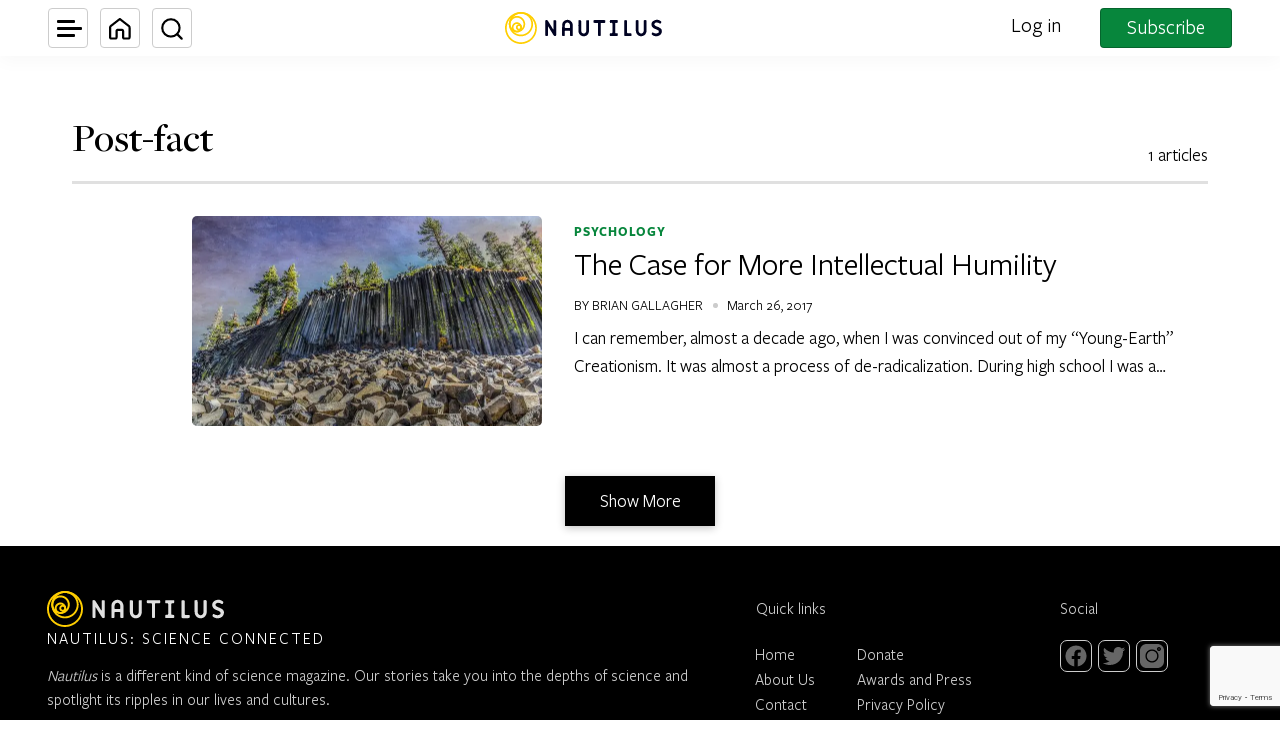

--- FILE ---
content_type: text/html; charset=utf-8
request_url: https://www.google.com/recaptcha/api2/anchor?ar=1&k=6LcIGuUpAAAAABhqlni-ytDG0olfnt-0G0s_5u09&co=aHR0cHM6Ly9uYXV0aWwudXM6NDQz&hl=en&v=PoyoqOPhxBO7pBk68S4YbpHZ&theme=light&size=invisible&anchor-ms=20000&execute-ms=30000&cb=l5flgztmjzy0
body_size: 48822
content:
<!DOCTYPE HTML><html dir="ltr" lang="en"><head><meta http-equiv="Content-Type" content="text/html; charset=UTF-8">
<meta http-equiv="X-UA-Compatible" content="IE=edge">
<title>reCAPTCHA</title>
<style type="text/css">
/* cyrillic-ext */
@font-face {
  font-family: 'Roboto';
  font-style: normal;
  font-weight: 400;
  font-stretch: 100%;
  src: url(//fonts.gstatic.com/s/roboto/v48/KFO7CnqEu92Fr1ME7kSn66aGLdTylUAMa3GUBHMdazTgWw.woff2) format('woff2');
  unicode-range: U+0460-052F, U+1C80-1C8A, U+20B4, U+2DE0-2DFF, U+A640-A69F, U+FE2E-FE2F;
}
/* cyrillic */
@font-face {
  font-family: 'Roboto';
  font-style: normal;
  font-weight: 400;
  font-stretch: 100%;
  src: url(//fonts.gstatic.com/s/roboto/v48/KFO7CnqEu92Fr1ME7kSn66aGLdTylUAMa3iUBHMdazTgWw.woff2) format('woff2');
  unicode-range: U+0301, U+0400-045F, U+0490-0491, U+04B0-04B1, U+2116;
}
/* greek-ext */
@font-face {
  font-family: 'Roboto';
  font-style: normal;
  font-weight: 400;
  font-stretch: 100%;
  src: url(//fonts.gstatic.com/s/roboto/v48/KFO7CnqEu92Fr1ME7kSn66aGLdTylUAMa3CUBHMdazTgWw.woff2) format('woff2');
  unicode-range: U+1F00-1FFF;
}
/* greek */
@font-face {
  font-family: 'Roboto';
  font-style: normal;
  font-weight: 400;
  font-stretch: 100%;
  src: url(//fonts.gstatic.com/s/roboto/v48/KFO7CnqEu92Fr1ME7kSn66aGLdTylUAMa3-UBHMdazTgWw.woff2) format('woff2');
  unicode-range: U+0370-0377, U+037A-037F, U+0384-038A, U+038C, U+038E-03A1, U+03A3-03FF;
}
/* math */
@font-face {
  font-family: 'Roboto';
  font-style: normal;
  font-weight: 400;
  font-stretch: 100%;
  src: url(//fonts.gstatic.com/s/roboto/v48/KFO7CnqEu92Fr1ME7kSn66aGLdTylUAMawCUBHMdazTgWw.woff2) format('woff2');
  unicode-range: U+0302-0303, U+0305, U+0307-0308, U+0310, U+0312, U+0315, U+031A, U+0326-0327, U+032C, U+032F-0330, U+0332-0333, U+0338, U+033A, U+0346, U+034D, U+0391-03A1, U+03A3-03A9, U+03B1-03C9, U+03D1, U+03D5-03D6, U+03F0-03F1, U+03F4-03F5, U+2016-2017, U+2034-2038, U+203C, U+2040, U+2043, U+2047, U+2050, U+2057, U+205F, U+2070-2071, U+2074-208E, U+2090-209C, U+20D0-20DC, U+20E1, U+20E5-20EF, U+2100-2112, U+2114-2115, U+2117-2121, U+2123-214F, U+2190, U+2192, U+2194-21AE, U+21B0-21E5, U+21F1-21F2, U+21F4-2211, U+2213-2214, U+2216-22FF, U+2308-230B, U+2310, U+2319, U+231C-2321, U+2336-237A, U+237C, U+2395, U+239B-23B7, U+23D0, U+23DC-23E1, U+2474-2475, U+25AF, U+25B3, U+25B7, U+25BD, U+25C1, U+25CA, U+25CC, U+25FB, U+266D-266F, U+27C0-27FF, U+2900-2AFF, U+2B0E-2B11, U+2B30-2B4C, U+2BFE, U+3030, U+FF5B, U+FF5D, U+1D400-1D7FF, U+1EE00-1EEFF;
}
/* symbols */
@font-face {
  font-family: 'Roboto';
  font-style: normal;
  font-weight: 400;
  font-stretch: 100%;
  src: url(//fonts.gstatic.com/s/roboto/v48/KFO7CnqEu92Fr1ME7kSn66aGLdTylUAMaxKUBHMdazTgWw.woff2) format('woff2');
  unicode-range: U+0001-000C, U+000E-001F, U+007F-009F, U+20DD-20E0, U+20E2-20E4, U+2150-218F, U+2190, U+2192, U+2194-2199, U+21AF, U+21E6-21F0, U+21F3, U+2218-2219, U+2299, U+22C4-22C6, U+2300-243F, U+2440-244A, U+2460-24FF, U+25A0-27BF, U+2800-28FF, U+2921-2922, U+2981, U+29BF, U+29EB, U+2B00-2BFF, U+4DC0-4DFF, U+FFF9-FFFB, U+10140-1018E, U+10190-1019C, U+101A0, U+101D0-101FD, U+102E0-102FB, U+10E60-10E7E, U+1D2C0-1D2D3, U+1D2E0-1D37F, U+1F000-1F0FF, U+1F100-1F1AD, U+1F1E6-1F1FF, U+1F30D-1F30F, U+1F315, U+1F31C, U+1F31E, U+1F320-1F32C, U+1F336, U+1F378, U+1F37D, U+1F382, U+1F393-1F39F, U+1F3A7-1F3A8, U+1F3AC-1F3AF, U+1F3C2, U+1F3C4-1F3C6, U+1F3CA-1F3CE, U+1F3D4-1F3E0, U+1F3ED, U+1F3F1-1F3F3, U+1F3F5-1F3F7, U+1F408, U+1F415, U+1F41F, U+1F426, U+1F43F, U+1F441-1F442, U+1F444, U+1F446-1F449, U+1F44C-1F44E, U+1F453, U+1F46A, U+1F47D, U+1F4A3, U+1F4B0, U+1F4B3, U+1F4B9, U+1F4BB, U+1F4BF, U+1F4C8-1F4CB, U+1F4D6, U+1F4DA, U+1F4DF, U+1F4E3-1F4E6, U+1F4EA-1F4ED, U+1F4F7, U+1F4F9-1F4FB, U+1F4FD-1F4FE, U+1F503, U+1F507-1F50B, U+1F50D, U+1F512-1F513, U+1F53E-1F54A, U+1F54F-1F5FA, U+1F610, U+1F650-1F67F, U+1F687, U+1F68D, U+1F691, U+1F694, U+1F698, U+1F6AD, U+1F6B2, U+1F6B9-1F6BA, U+1F6BC, U+1F6C6-1F6CF, U+1F6D3-1F6D7, U+1F6E0-1F6EA, U+1F6F0-1F6F3, U+1F6F7-1F6FC, U+1F700-1F7FF, U+1F800-1F80B, U+1F810-1F847, U+1F850-1F859, U+1F860-1F887, U+1F890-1F8AD, U+1F8B0-1F8BB, U+1F8C0-1F8C1, U+1F900-1F90B, U+1F93B, U+1F946, U+1F984, U+1F996, U+1F9E9, U+1FA00-1FA6F, U+1FA70-1FA7C, U+1FA80-1FA89, U+1FA8F-1FAC6, U+1FACE-1FADC, U+1FADF-1FAE9, U+1FAF0-1FAF8, U+1FB00-1FBFF;
}
/* vietnamese */
@font-face {
  font-family: 'Roboto';
  font-style: normal;
  font-weight: 400;
  font-stretch: 100%;
  src: url(//fonts.gstatic.com/s/roboto/v48/KFO7CnqEu92Fr1ME7kSn66aGLdTylUAMa3OUBHMdazTgWw.woff2) format('woff2');
  unicode-range: U+0102-0103, U+0110-0111, U+0128-0129, U+0168-0169, U+01A0-01A1, U+01AF-01B0, U+0300-0301, U+0303-0304, U+0308-0309, U+0323, U+0329, U+1EA0-1EF9, U+20AB;
}
/* latin-ext */
@font-face {
  font-family: 'Roboto';
  font-style: normal;
  font-weight: 400;
  font-stretch: 100%;
  src: url(//fonts.gstatic.com/s/roboto/v48/KFO7CnqEu92Fr1ME7kSn66aGLdTylUAMa3KUBHMdazTgWw.woff2) format('woff2');
  unicode-range: U+0100-02BA, U+02BD-02C5, U+02C7-02CC, U+02CE-02D7, U+02DD-02FF, U+0304, U+0308, U+0329, U+1D00-1DBF, U+1E00-1E9F, U+1EF2-1EFF, U+2020, U+20A0-20AB, U+20AD-20C0, U+2113, U+2C60-2C7F, U+A720-A7FF;
}
/* latin */
@font-face {
  font-family: 'Roboto';
  font-style: normal;
  font-weight: 400;
  font-stretch: 100%;
  src: url(//fonts.gstatic.com/s/roboto/v48/KFO7CnqEu92Fr1ME7kSn66aGLdTylUAMa3yUBHMdazQ.woff2) format('woff2');
  unicode-range: U+0000-00FF, U+0131, U+0152-0153, U+02BB-02BC, U+02C6, U+02DA, U+02DC, U+0304, U+0308, U+0329, U+2000-206F, U+20AC, U+2122, U+2191, U+2193, U+2212, U+2215, U+FEFF, U+FFFD;
}
/* cyrillic-ext */
@font-face {
  font-family: 'Roboto';
  font-style: normal;
  font-weight: 500;
  font-stretch: 100%;
  src: url(//fonts.gstatic.com/s/roboto/v48/KFO7CnqEu92Fr1ME7kSn66aGLdTylUAMa3GUBHMdazTgWw.woff2) format('woff2');
  unicode-range: U+0460-052F, U+1C80-1C8A, U+20B4, U+2DE0-2DFF, U+A640-A69F, U+FE2E-FE2F;
}
/* cyrillic */
@font-face {
  font-family: 'Roboto';
  font-style: normal;
  font-weight: 500;
  font-stretch: 100%;
  src: url(//fonts.gstatic.com/s/roboto/v48/KFO7CnqEu92Fr1ME7kSn66aGLdTylUAMa3iUBHMdazTgWw.woff2) format('woff2');
  unicode-range: U+0301, U+0400-045F, U+0490-0491, U+04B0-04B1, U+2116;
}
/* greek-ext */
@font-face {
  font-family: 'Roboto';
  font-style: normal;
  font-weight: 500;
  font-stretch: 100%;
  src: url(//fonts.gstatic.com/s/roboto/v48/KFO7CnqEu92Fr1ME7kSn66aGLdTylUAMa3CUBHMdazTgWw.woff2) format('woff2');
  unicode-range: U+1F00-1FFF;
}
/* greek */
@font-face {
  font-family: 'Roboto';
  font-style: normal;
  font-weight: 500;
  font-stretch: 100%;
  src: url(//fonts.gstatic.com/s/roboto/v48/KFO7CnqEu92Fr1ME7kSn66aGLdTylUAMa3-UBHMdazTgWw.woff2) format('woff2');
  unicode-range: U+0370-0377, U+037A-037F, U+0384-038A, U+038C, U+038E-03A1, U+03A3-03FF;
}
/* math */
@font-face {
  font-family: 'Roboto';
  font-style: normal;
  font-weight: 500;
  font-stretch: 100%;
  src: url(//fonts.gstatic.com/s/roboto/v48/KFO7CnqEu92Fr1ME7kSn66aGLdTylUAMawCUBHMdazTgWw.woff2) format('woff2');
  unicode-range: U+0302-0303, U+0305, U+0307-0308, U+0310, U+0312, U+0315, U+031A, U+0326-0327, U+032C, U+032F-0330, U+0332-0333, U+0338, U+033A, U+0346, U+034D, U+0391-03A1, U+03A3-03A9, U+03B1-03C9, U+03D1, U+03D5-03D6, U+03F0-03F1, U+03F4-03F5, U+2016-2017, U+2034-2038, U+203C, U+2040, U+2043, U+2047, U+2050, U+2057, U+205F, U+2070-2071, U+2074-208E, U+2090-209C, U+20D0-20DC, U+20E1, U+20E5-20EF, U+2100-2112, U+2114-2115, U+2117-2121, U+2123-214F, U+2190, U+2192, U+2194-21AE, U+21B0-21E5, U+21F1-21F2, U+21F4-2211, U+2213-2214, U+2216-22FF, U+2308-230B, U+2310, U+2319, U+231C-2321, U+2336-237A, U+237C, U+2395, U+239B-23B7, U+23D0, U+23DC-23E1, U+2474-2475, U+25AF, U+25B3, U+25B7, U+25BD, U+25C1, U+25CA, U+25CC, U+25FB, U+266D-266F, U+27C0-27FF, U+2900-2AFF, U+2B0E-2B11, U+2B30-2B4C, U+2BFE, U+3030, U+FF5B, U+FF5D, U+1D400-1D7FF, U+1EE00-1EEFF;
}
/* symbols */
@font-face {
  font-family: 'Roboto';
  font-style: normal;
  font-weight: 500;
  font-stretch: 100%;
  src: url(//fonts.gstatic.com/s/roboto/v48/KFO7CnqEu92Fr1ME7kSn66aGLdTylUAMaxKUBHMdazTgWw.woff2) format('woff2');
  unicode-range: U+0001-000C, U+000E-001F, U+007F-009F, U+20DD-20E0, U+20E2-20E4, U+2150-218F, U+2190, U+2192, U+2194-2199, U+21AF, U+21E6-21F0, U+21F3, U+2218-2219, U+2299, U+22C4-22C6, U+2300-243F, U+2440-244A, U+2460-24FF, U+25A0-27BF, U+2800-28FF, U+2921-2922, U+2981, U+29BF, U+29EB, U+2B00-2BFF, U+4DC0-4DFF, U+FFF9-FFFB, U+10140-1018E, U+10190-1019C, U+101A0, U+101D0-101FD, U+102E0-102FB, U+10E60-10E7E, U+1D2C0-1D2D3, U+1D2E0-1D37F, U+1F000-1F0FF, U+1F100-1F1AD, U+1F1E6-1F1FF, U+1F30D-1F30F, U+1F315, U+1F31C, U+1F31E, U+1F320-1F32C, U+1F336, U+1F378, U+1F37D, U+1F382, U+1F393-1F39F, U+1F3A7-1F3A8, U+1F3AC-1F3AF, U+1F3C2, U+1F3C4-1F3C6, U+1F3CA-1F3CE, U+1F3D4-1F3E0, U+1F3ED, U+1F3F1-1F3F3, U+1F3F5-1F3F7, U+1F408, U+1F415, U+1F41F, U+1F426, U+1F43F, U+1F441-1F442, U+1F444, U+1F446-1F449, U+1F44C-1F44E, U+1F453, U+1F46A, U+1F47D, U+1F4A3, U+1F4B0, U+1F4B3, U+1F4B9, U+1F4BB, U+1F4BF, U+1F4C8-1F4CB, U+1F4D6, U+1F4DA, U+1F4DF, U+1F4E3-1F4E6, U+1F4EA-1F4ED, U+1F4F7, U+1F4F9-1F4FB, U+1F4FD-1F4FE, U+1F503, U+1F507-1F50B, U+1F50D, U+1F512-1F513, U+1F53E-1F54A, U+1F54F-1F5FA, U+1F610, U+1F650-1F67F, U+1F687, U+1F68D, U+1F691, U+1F694, U+1F698, U+1F6AD, U+1F6B2, U+1F6B9-1F6BA, U+1F6BC, U+1F6C6-1F6CF, U+1F6D3-1F6D7, U+1F6E0-1F6EA, U+1F6F0-1F6F3, U+1F6F7-1F6FC, U+1F700-1F7FF, U+1F800-1F80B, U+1F810-1F847, U+1F850-1F859, U+1F860-1F887, U+1F890-1F8AD, U+1F8B0-1F8BB, U+1F8C0-1F8C1, U+1F900-1F90B, U+1F93B, U+1F946, U+1F984, U+1F996, U+1F9E9, U+1FA00-1FA6F, U+1FA70-1FA7C, U+1FA80-1FA89, U+1FA8F-1FAC6, U+1FACE-1FADC, U+1FADF-1FAE9, U+1FAF0-1FAF8, U+1FB00-1FBFF;
}
/* vietnamese */
@font-face {
  font-family: 'Roboto';
  font-style: normal;
  font-weight: 500;
  font-stretch: 100%;
  src: url(//fonts.gstatic.com/s/roboto/v48/KFO7CnqEu92Fr1ME7kSn66aGLdTylUAMa3OUBHMdazTgWw.woff2) format('woff2');
  unicode-range: U+0102-0103, U+0110-0111, U+0128-0129, U+0168-0169, U+01A0-01A1, U+01AF-01B0, U+0300-0301, U+0303-0304, U+0308-0309, U+0323, U+0329, U+1EA0-1EF9, U+20AB;
}
/* latin-ext */
@font-face {
  font-family: 'Roboto';
  font-style: normal;
  font-weight: 500;
  font-stretch: 100%;
  src: url(//fonts.gstatic.com/s/roboto/v48/KFO7CnqEu92Fr1ME7kSn66aGLdTylUAMa3KUBHMdazTgWw.woff2) format('woff2');
  unicode-range: U+0100-02BA, U+02BD-02C5, U+02C7-02CC, U+02CE-02D7, U+02DD-02FF, U+0304, U+0308, U+0329, U+1D00-1DBF, U+1E00-1E9F, U+1EF2-1EFF, U+2020, U+20A0-20AB, U+20AD-20C0, U+2113, U+2C60-2C7F, U+A720-A7FF;
}
/* latin */
@font-face {
  font-family: 'Roboto';
  font-style: normal;
  font-weight: 500;
  font-stretch: 100%;
  src: url(//fonts.gstatic.com/s/roboto/v48/KFO7CnqEu92Fr1ME7kSn66aGLdTylUAMa3yUBHMdazQ.woff2) format('woff2');
  unicode-range: U+0000-00FF, U+0131, U+0152-0153, U+02BB-02BC, U+02C6, U+02DA, U+02DC, U+0304, U+0308, U+0329, U+2000-206F, U+20AC, U+2122, U+2191, U+2193, U+2212, U+2215, U+FEFF, U+FFFD;
}
/* cyrillic-ext */
@font-face {
  font-family: 'Roboto';
  font-style: normal;
  font-weight: 900;
  font-stretch: 100%;
  src: url(//fonts.gstatic.com/s/roboto/v48/KFO7CnqEu92Fr1ME7kSn66aGLdTylUAMa3GUBHMdazTgWw.woff2) format('woff2');
  unicode-range: U+0460-052F, U+1C80-1C8A, U+20B4, U+2DE0-2DFF, U+A640-A69F, U+FE2E-FE2F;
}
/* cyrillic */
@font-face {
  font-family: 'Roboto';
  font-style: normal;
  font-weight: 900;
  font-stretch: 100%;
  src: url(//fonts.gstatic.com/s/roboto/v48/KFO7CnqEu92Fr1ME7kSn66aGLdTylUAMa3iUBHMdazTgWw.woff2) format('woff2');
  unicode-range: U+0301, U+0400-045F, U+0490-0491, U+04B0-04B1, U+2116;
}
/* greek-ext */
@font-face {
  font-family: 'Roboto';
  font-style: normal;
  font-weight: 900;
  font-stretch: 100%;
  src: url(//fonts.gstatic.com/s/roboto/v48/KFO7CnqEu92Fr1ME7kSn66aGLdTylUAMa3CUBHMdazTgWw.woff2) format('woff2');
  unicode-range: U+1F00-1FFF;
}
/* greek */
@font-face {
  font-family: 'Roboto';
  font-style: normal;
  font-weight: 900;
  font-stretch: 100%;
  src: url(//fonts.gstatic.com/s/roboto/v48/KFO7CnqEu92Fr1ME7kSn66aGLdTylUAMa3-UBHMdazTgWw.woff2) format('woff2');
  unicode-range: U+0370-0377, U+037A-037F, U+0384-038A, U+038C, U+038E-03A1, U+03A3-03FF;
}
/* math */
@font-face {
  font-family: 'Roboto';
  font-style: normal;
  font-weight: 900;
  font-stretch: 100%;
  src: url(//fonts.gstatic.com/s/roboto/v48/KFO7CnqEu92Fr1ME7kSn66aGLdTylUAMawCUBHMdazTgWw.woff2) format('woff2');
  unicode-range: U+0302-0303, U+0305, U+0307-0308, U+0310, U+0312, U+0315, U+031A, U+0326-0327, U+032C, U+032F-0330, U+0332-0333, U+0338, U+033A, U+0346, U+034D, U+0391-03A1, U+03A3-03A9, U+03B1-03C9, U+03D1, U+03D5-03D6, U+03F0-03F1, U+03F4-03F5, U+2016-2017, U+2034-2038, U+203C, U+2040, U+2043, U+2047, U+2050, U+2057, U+205F, U+2070-2071, U+2074-208E, U+2090-209C, U+20D0-20DC, U+20E1, U+20E5-20EF, U+2100-2112, U+2114-2115, U+2117-2121, U+2123-214F, U+2190, U+2192, U+2194-21AE, U+21B0-21E5, U+21F1-21F2, U+21F4-2211, U+2213-2214, U+2216-22FF, U+2308-230B, U+2310, U+2319, U+231C-2321, U+2336-237A, U+237C, U+2395, U+239B-23B7, U+23D0, U+23DC-23E1, U+2474-2475, U+25AF, U+25B3, U+25B7, U+25BD, U+25C1, U+25CA, U+25CC, U+25FB, U+266D-266F, U+27C0-27FF, U+2900-2AFF, U+2B0E-2B11, U+2B30-2B4C, U+2BFE, U+3030, U+FF5B, U+FF5D, U+1D400-1D7FF, U+1EE00-1EEFF;
}
/* symbols */
@font-face {
  font-family: 'Roboto';
  font-style: normal;
  font-weight: 900;
  font-stretch: 100%;
  src: url(//fonts.gstatic.com/s/roboto/v48/KFO7CnqEu92Fr1ME7kSn66aGLdTylUAMaxKUBHMdazTgWw.woff2) format('woff2');
  unicode-range: U+0001-000C, U+000E-001F, U+007F-009F, U+20DD-20E0, U+20E2-20E4, U+2150-218F, U+2190, U+2192, U+2194-2199, U+21AF, U+21E6-21F0, U+21F3, U+2218-2219, U+2299, U+22C4-22C6, U+2300-243F, U+2440-244A, U+2460-24FF, U+25A0-27BF, U+2800-28FF, U+2921-2922, U+2981, U+29BF, U+29EB, U+2B00-2BFF, U+4DC0-4DFF, U+FFF9-FFFB, U+10140-1018E, U+10190-1019C, U+101A0, U+101D0-101FD, U+102E0-102FB, U+10E60-10E7E, U+1D2C0-1D2D3, U+1D2E0-1D37F, U+1F000-1F0FF, U+1F100-1F1AD, U+1F1E6-1F1FF, U+1F30D-1F30F, U+1F315, U+1F31C, U+1F31E, U+1F320-1F32C, U+1F336, U+1F378, U+1F37D, U+1F382, U+1F393-1F39F, U+1F3A7-1F3A8, U+1F3AC-1F3AF, U+1F3C2, U+1F3C4-1F3C6, U+1F3CA-1F3CE, U+1F3D4-1F3E0, U+1F3ED, U+1F3F1-1F3F3, U+1F3F5-1F3F7, U+1F408, U+1F415, U+1F41F, U+1F426, U+1F43F, U+1F441-1F442, U+1F444, U+1F446-1F449, U+1F44C-1F44E, U+1F453, U+1F46A, U+1F47D, U+1F4A3, U+1F4B0, U+1F4B3, U+1F4B9, U+1F4BB, U+1F4BF, U+1F4C8-1F4CB, U+1F4D6, U+1F4DA, U+1F4DF, U+1F4E3-1F4E6, U+1F4EA-1F4ED, U+1F4F7, U+1F4F9-1F4FB, U+1F4FD-1F4FE, U+1F503, U+1F507-1F50B, U+1F50D, U+1F512-1F513, U+1F53E-1F54A, U+1F54F-1F5FA, U+1F610, U+1F650-1F67F, U+1F687, U+1F68D, U+1F691, U+1F694, U+1F698, U+1F6AD, U+1F6B2, U+1F6B9-1F6BA, U+1F6BC, U+1F6C6-1F6CF, U+1F6D3-1F6D7, U+1F6E0-1F6EA, U+1F6F0-1F6F3, U+1F6F7-1F6FC, U+1F700-1F7FF, U+1F800-1F80B, U+1F810-1F847, U+1F850-1F859, U+1F860-1F887, U+1F890-1F8AD, U+1F8B0-1F8BB, U+1F8C0-1F8C1, U+1F900-1F90B, U+1F93B, U+1F946, U+1F984, U+1F996, U+1F9E9, U+1FA00-1FA6F, U+1FA70-1FA7C, U+1FA80-1FA89, U+1FA8F-1FAC6, U+1FACE-1FADC, U+1FADF-1FAE9, U+1FAF0-1FAF8, U+1FB00-1FBFF;
}
/* vietnamese */
@font-face {
  font-family: 'Roboto';
  font-style: normal;
  font-weight: 900;
  font-stretch: 100%;
  src: url(//fonts.gstatic.com/s/roboto/v48/KFO7CnqEu92Fr1ME7kSn66aGLdTylUAMa3OUBHMdazTgWw.woff2) format('woff2');
  unicode-range: U+0102-0103, U+0110-0111, U+0128-0129, U+0168-0169, U+01A0-01A1, U+01AF-01B0, U+0300-0301, U+0303-0304, U+0308-0309, U+0323, U+0329, U+1EA0-1EF9, U+20AB;
}
/* latin-ext */
@font-face {
  font-family: 'Roboto';
  font-style: normal;
  font-weight: 900;
  font-stretch: 100%;
  src: url(//fonts.gstatic.com/s/roboto/v48/KFO7CnqEu92Fr1ME7kSn66aGLdTylUAMa3KUBHMdazTgWw.woff2) format('woff2');
  unicode-range: U+0100-02BA, U+02BD-02C5, U+02C7-02CC, U+02CE-02D7, U+02DD-02FF, U+0304, U+0308, U+0329, U+1D00-1DBF, U+1E00-1E9F, U+1EF2-1EFF, U+2020, U+20A0-20AB, U+20AD-20C0, U+2113, U+2C60-2C7F, U+A720-A7FF;
}
/* latin */
@font-face {
  font-family: 'Roboto';
  font-style: normal;
  font-weight: 900;
  font-stretch: 100%;
  src: url(//fonts.gstatic.com/s/roboto/v48/KFO7CnqEu92Fr1ME7kSn66aGLdTylUAMa3yUBHMdazQ.woff2) format('woff2');
  unicode-range: U+0000-00FF, U+0131, U+0152-0153, U+02BB-02BC, U+02C6, U+02DA, U+02DC, U+0304, U+0308, U+0329, U+2000-206F, U+20AC, U+2122, U+2191, U+2193, U+2212, U+2215, U+FEFF, U+FFFD;
}

</style>
<link rel="stylesheet" type="text/css" href="https://www.gstatic.com/recaptcha/releases/PoyoqOPhxBO7pBk68S4YbpHZ/styles__ltr.css">
<script nonce="Dv2vfaqd6YDqpklG5v4xeg" type="text/javascript">window['__recaptcha_api'] = 'https://www.google.com/recaptcha/api2/';</script>
<script type="text/javascript" src="https://www.gstatic.com/recaptcha/releases/PoyoqOPhxBO7pBk68S4YbpHZ/recaptcha__en.js" nonce="Dv2vfaqd6YDqpklG5v4xeg">
      
    </script></head>
<body><div id="rc-anchor-alert" class="rc-anchor-alert"></div>
<input type="hidden" id="recaptcha-token" value="[base64]">
<script type="text/javascript" nonce="Dv2vfaqd6YDqpklG5v4xeg">
      recaptcha.anchor.Main.init("[\x22ainput\x22,[\x22bgdata\x22,\x22\x22,\[base64]/[base64]/MjU1Ong/[base64]/[base64]/[base64]/[base64]/[base64]/[base64]/[base64]/[base64]/[base64]/[base64]/[base64]/[base64]/[base64]/[base64]/[base64]\\u003d\x22,\[base64]\\u003d\x22,\x22G8KUw5twCcKBEcOdfworw7DCt8Kbw6LDhULDiA/Dmn9fw7BewqBJwr7CgSFAwoPCli0xGcKVwpp6wovCpcKgw6gswoIACcKyUG3DhHBZHMKuMjMpwrjCv8OvacO4L3Ilw41GaMKeEMKGw6RUw77CtsOWawEAw6cHwo3CvADCv8O6aMOpERPDs8O1wqJQw7sSw4/DvHrDjnRkw4YXCxrDjzcyDsOYwrrDs1YBw73CrsONXkwhw6vCrcOww73DusOaXCR8wo8HwrjCqyIxQhXDgxPCnMOgwrbCvCFVPcKNDcOcwpjDg37CjkLCqcKkMEgLw5NYC2PDo8O1SsOtw7rDh1LCtsKpw5Y8T2NOw5zCjcOdwqcjw5XDgGXDmCfDoHkpw6bDisKqw4/DhMK/[base64]/DtERvw6JpwrfCn3NkwrvChETDusK3w45tw43DusOmwocScMOgK8OlwoDDq8KjwrVld34qw5hrw5/CtirCrwQVTQMaKnzCucKzS8K1wp5FEcOHcMKgUzxFe8OkICE/woJsw7w0fcK5ccO+wrjCq1vChxMKKcKowq3DhC0SZMKoPcO2anc3w4vDhcOVN3vDp8KJw6g6QDnDucKyw6VFdsKycgXDjl5rwoJVwqfDksOWY8OxwrLCqsKuwq/ConxVw47CjsK4KhzDmcODw71sN8KTNQ8ALMK3dMOpw4zDi1AxNsOFbsOow43CvzHCnsOcX8OdPA3CsMKePsKVw7QlQigpUcKDN8Oow6jCp8Kjwoh9aMKlf8OUw7hFw5/[base64]/w5R1w6M7QsKcw5rCgWoYw7wGPjfDnsK+w7xAw7fDgsKXfcKbWyZ3BDtwcsOEwp/Ch8KCQQBsw6kfw47DoMOdw6szw7jDiDM+w4HCkBHCnUXCjMKYwrkEwp3CrcOfwr88w7/Dj8OJw4/Ds8OqQ8OSA3rDvXcrwp/ClcK9wo98wrDDt8O1w6IpLQTDv8O8w6kzwrdwwrHCmBNHw54gwo7DmWJJwoZUAGXChsKEw6caL3wpwofClMO0LlBJPMK9w5UHw4JmSxJVSsO1wrcJABg5aBkxwpBhdcODw6R4wrETw5fClcKuw7tfZ8KEX2rDnMOgw5/CrMKhw7J/BcOPTsOfw7zClDV/BsKowqzDrcKpwrk0wpPDrRciSMOwVmc3OcO/[base64]/Cu8KWXUHCh8ORMcKmwo1SwoDDo8KmPkvDqzoUw6zDmkkvFcKhS34pw77Co8OAw6TDpMO5KVzCnhEdNcO5DcK8QMOJw494H2/Dh8O5w4zDvsOQwq3Co8K5wroqOsKawqHDp8OsdifCs8KgfsOSwrJqwqrCoMKBwoJBHcOab8KAwr4uwpjCrMKWVHrDs8Kuw6fCsk0xwqI3esKZwqREXG3CmsK8ImQew6LCk3pBwrLDnnjChA/Drj7CsSUwwoPDn8KYw4HClsONw74MdcOuYMOgdsKfCEnCg8K5LgRGworDn3x4wqQHfhYDJ0cJw7/Ci8OcwrvDu8K3w7MKw5oJRgI/[base64]/CkCfDvMKrZxZQNBLCocOCwpMpwoAVMsKxU8O2woTCm8OzfGdlwr5NXMOxB8Ktw7/DvT1kIcKtw4R2CihaOcOew6/CjGXDosOVw6bDpsKVw5vCucOgA8OKRHcvYVPDrMKHwq8Ud8OvwrHCkn/Cu8O5w5nCtsKgw4fDmsKbw4HCgcKLwoEyw5JFwojCvsKqUUHDmsKZAyF+w74oDRQCw5LDuX7CrEzDscOEw4EbVFjCmghQw7vCmXDDmMKDS8KtcsKPeRbCusKqel/DvHo2YcKyVcOWw50xw6lQGBdVwql0w5k9RcOAAcKHwqJcLMOfw67CisKBHyVww65Pw63DhhBVw7/DmcKRPjXDq8Kzw4YTHcO9PsKowqXDs8O8OMOqcCR6wrQ4DMOcVsKMw7jDoxRtw5dlMyhnwo7DicKhAMOSwrAmw4DDh8Odwo/[base64]/cF3CqF7CnsKBw659W2t0w5XDrsO0w7nCiMOdTTc7wpkTwplBXDkNRsObdEfDt8K2w6nCocKRw4HCkcKEwprDpi7CkMOXTg/CoCEZAU5Gwq/[base64]/TXfDv2RMw6FMwoU9AMOKRsOswqcJw7Jww5dFwplXfknDmhHChDnDu2Z8w43Dh8K8Q8OAw5XDm8K6wpTDi8K/wr7DhsKdw7jCq8OmEF5ebhVswqDCkEs7dsKFY8OrLcKTwpQwwqbDuQBywq4TwpgNwp5oQnMlw4wvSnYyP8K2KsO6IEURw73CrsOcw7HDt1Q/L8ONQBjDtsOANMKRUkDCk8O9woQQGcOIbMK0w5oOTsOKf8Kfw4Qcw7p1wrjDssOmwr7Cn2rDlcKhw40oBMKkPcKDOsKMTHvDncORQBFGTygGw5NFwrvDmcOgwq4aw53CnTpyw67Du8O4wqXDkMOSwpLCssKCFMKcHMKac0EHD8OUbsKXU8O/[base64]/w7LDsMOJFBXChsKiN2LCu8K8UB7DlALDhH3DmQvCpMOgw6cew73Cj3hhbCXDp8OYeMKtwpt4cQXCqcKDDDU/[base64]/wowcRG/Cr8K2J8KrXsO3PlMKwqhgw6sBZsOIwp7CoMOGwr1mSMK9diwJw6Ufw4XCrFLDisKYw5AQwq3DrsK1D8KwD8OQRRFLwrFsLDHDk8K6A01Xw5nCuMKSX8OMLU/[base64]/DvsKYwrQLwq/DjsKPw5Uaw7RDwonDmsO8w7jCmjDDuw/ChsKoKGfDj8KLEsOBw7LCpXzDqcObw4ppUcO/[base64]/CjVzDqMKYGj/DoMKODsO4YMOuNWQ2woHDl3/Cg1Apw4bDkcO+wodNIsK5PgRpJMKcw4U1w73CtsKPBMKVUTV7wofDmzLDtkoaARXDt8OMwrxPw59iwrHCrVHCkcOCZcOQwoYDNsK9LMKiw7nDt0U7PMO5CV/DuQTDuxtpH8OSw4TDmlkATsK4wppIGcO8QyfCvsKCGcKITsOkMCHCocO/SMOUG38ueWvDhMKUEMKZwp1EIGlow7hSc8KPw5rDg8OeGMKDwohdSXfDgkrCnBF1EsKgM8O1w7jDtmHDhsKVFcO4JCfCuMOQPVBJfhzDmXLCpMOEw53CsnXDqEN8w5ptL0UrSE5AT8KZwpfDpB/[base64]/QWxqTcO3w5zDpTpsw7cye8OTwohIacKEw6zDu05ywqIewoRxwqIIwp/[base64]/DjxdrT8KAw5fCscKuDMKuXMOMIy3DtcOEw53DsCbDr3hJRMKlw6HDmcOAw7ADw6gCw53DhG3Diy5/LsOVwp/CnsOXIUl5fsKYwrtLwrbDngjDvMO4QRoiw4QNw6pHFsKKXV4dYMO+ccK7w7zCnkN5wrJGwpPCm2ccwoQEw63Dp8OvI8KHw6rDtglnw7dHFTMnw6fDhcK/w7nDmMK/U1PDgkvCr8Kbai4qM2PDq8KeLMOEfzdvHl8TSnbDksOORVghEQxwwpfDpyDDqsKQw5RHw5DCiUc/wpMTwo9oUS7Do8O8KsO8wpfDhcOff8K9DMOaIAU7JwdTJgp7wojChEPCl0ENOADDu8KjH3zDs8KFUmLCjxwpT8KLSQDDvsKKwqbDt2MRd8KkVMOswoYdw7fCrcOBaGE/wr3CpcOvwqsrNXvCksKvw7VGw7vCm8KHe8ODCDJMwo3Ck8Opw4JAwrLCtFPDuDIHesKUwrEiDFJ5BcKdXcO4wrHDuMK/wrvDusK9w6ZFwrHCi8OCQ8KeVMOEdy/Cm8OvwrtawqQOwos4TDnCv3PChB9vIsOGHV7DvsKmEcKnQW3CicOrJsOCRHLDrMOMeQLDvjPDsMOgVMKUCzDDvMK2e3cMUml9UMOqGSFQw4p6W8Krw4pEw4/CkFwIwrPChsKswobDqcKXCcOYKxQaG0kJa3HCu8K9N1wLP8KRbQfCjMONw6zCtTc1w6XDisKpViJdw64WCMOPcMK1YW7CkcKgwptuD1fDvcOYbcKTw7c/wrfDtD3CvBHDuD5Rw5kzw7vDjcOUwrQrMTPDvMODwo/CvDxXw6bDucK3IsKfwpzDhgjDlMO6wr7CssKiwr7Do8KCwqnDlHHDtcOvw7hpZz5/wqvCnsOIw7DDvVUkHRHDtHpYHMKdc8Ovw5rDs8Owwp5vwpsRFMOkL3DCpA/DrgPCjsKBI8K1w6d5F8K6ccOKwoHDrMOXBMOXGMKuwrLDvBkGAsOuMBfCqhnCrGHDi3g7w4s+A1LCoMK/wo/DpsKQKcKNAcK4YMKFecOlCXRew5QhWlUBwqzCvMOKIRnCvMK/FcOjwrV1wqIzfcKKwq3DvsKGeMO5NjrCj8OJDwIQUBLCmwsKw687w6TDoMKQSMOeWcK5wqMLwrRRAA1FDD7CvMK+wpfCvMO+WBtGV8OMBABRwpp4DGQhAsOnWsOFDibCqRnCqHU7w67DozDClgnDrFgtw7d3RBsjIsK3f8KHMw95IRxeEsO+wr/Dli7Ck8O/w4DDiVDCssK0wosrOHnCp8KfK8KldEtzw7xUwrLCscKJwqDCrcKMw71/FsOkw5FnbcOqIQFuN2bDtEbDkQrCtMOZwqjCssOiw5LCsT1RF8OxbCHDlMKDwr1ZOlDDh3/DoFnDlcOJwqrCtcOjwq1BCk/DrzrCrUk6P8KNwo/CtQ7CukrDrGU0TcK1w6ofKChUFMKVwp9Ww4jCkMOIw5dew6XDlwEawqjCugjCscKtw6tdc0LDvh7Dg2bDokjDh8OTw4N0wrDCsFRDIsKCMS3DgB1TNyTCv3DDsMOmw5/DpcOXwoLDk1TCrWMhAsK7wqrDkcKrUsKaw7gxwr/DtcKkw7Rywos0wrdaFMO/[base64]/YlbDlhfDhH43wod1TShLwq86esKVNlDCmDbCpsO/w5l9wp04w5DCgUnDr8OzwqJPwoYPwqVzw7scfAjCpMO+wroTDcKae8OCwpwDWAx2N0RdAcKfw40Bw7XDhHI6wqjDhwI/[base64]/DhsKsIMK9wrjDq33CkTFPI8OBLRPConvCiVgWQHbCscKewqgWw6dpVMOdVg3CrsOFw7rDt8K+bUXDlcOXwqcYwrZIFntIN8O8ZSZkwrHChcOdSyk6bH9bD8KzcsOwWi3Cmht1ccK+IcOpSn89w67DlcKAbcO+w4RRKUbDm08ganrDl8KIwr3DmjnDgB/DpRHCsMO7TxN3c8KhRDxhwr8ywpHChsOiEcKzN8KrJAZMwobCg3YuH8Ksw4DCkMKpMMKSw7bDo8OPQW8ie8ObOsO+w7HCoWjDpcO1aSvCnMOYVwHDpMOrVywZwppAwoMGwqfCj1/[base64]/DplLDiBZWw6VZw6RRw7EywozDg3Y/d8KUdsOqwqfCicOcw61vwoXDq8OuwqvDnEIywrUAw4rDgQDCllrDolbDsX7Cp8Kow5XCgMOSFHBGw6w8w7rDsBHCl8K2w6HDuiN2G1HDrMOKTlATJMKHdQIXwobDuWHCmsKGEW3CgMOhLsOOw7PClcOhwpbDqsK/wq/CgnxCwr06GMKpw5EQwoF7wp3CnD7DjsObQ3rClsOJU17DpsOPb15HEsO+ZcKGwqPCgsObw57DtUA6L3HDs8KAwpdjwonDunrCv8Ksw4/CpMOxwqEQw4PDo8KIZRrDjwp8KjnDggIDw5NDHnnDuTnCgcK9ZyPDmMOawoghAwt1JcKPAMK5w5PDncKRwo7Csg8/FXzCtMKlfsKywrlYemTCkMKawrHCowAwRSbCvMOHWMKjwqHCkCwfw69MwprCnMOZesOpw5nDnV3Clycsw77DgCJ8wpTDmcKowpPCpsKcf8OxwqDCr3HCq3bCoW5fw4LDin/CvMKXH3MJQMOnwoHDriJjGCLDmsOkTsKswqHDmwjDoMOAHcOhK11jcMOAB8OeZTYYWMO2EsK1w4LDm8Kkwo/[base64]/DglI+U8OnWsKOw7LDpcKCUyFhw5zDmwXDpyvCsRZlHhEUEQHCnsOVGRYtwq7Crk3CnV/CtsK8wqbDiMKpcG/CpAjCmA1gTXvDugbCmRvDv8O2PDnDgMKAw5fDk0Vzw6t/w6LChxrCgMKXOcOpw4nDjMOcwojCnDBLw6zDjTh2w4LCiMOewonCm0dqwr7CrHXDvMKqI8K5wofCj2gAwrpVRGHCg8KiwpMpwp9GY2Vww4zDnkdjwpAkwpbDpSQWJDBBw4IAwrDCkHBLw7Ftw5TCrU/[base64]/Dk3XCgUnDlj7Dp8K8wqRZccOVXVVjHsKkVMKxJzJkBAXCtC7DqMKOw4HCjiIQwpwUTlgUwpYLwpZ+w77CmUXCk1Eaw4Ucc0fCo8K7w7/Ch8OUb1wDS8K1HCAcwqJmdMKJVsOzZsKuwr16w4jDosKuw5VCw5J2TsKNwozClFTDszBIw7zCi8OAGcKRwqEqJUzCgBPCkcOMHsO8BMKXLB3Ck1U3C8K7w7zDp8Oywohnwq/[base64]/CimzCgMOXaBPDgSwlwrBjUzwCw5DDgQHCqGJfIFcKw5/DuztKwpFiwol3w5w8OMK0w43DiGLDvsO6w4PDtsO1w7wRI8OVwpUrw6Zqwq8Dc8O8AcOjw6HDu8Kdwq/Dmn7CjsOJw5vDu8KWw71fXkINwqrCjWjDksKYOFh0acK3YyRIw7zDpMOqw4TDtBVEwpg1w6Jrw4XDvsK4HRMnw4zDp8KvacKGw6wdBCLCvsKyDSsTwrFZTMKbw6DDg3/DkRbCg8OeARDDi8Ojw6TDqcO3Mm/[base64]/d35GwpDCkz7ChcOxDsOqIsOkwrbCpk1YGVV5bDTCiVvDmjnDq0jDp3MyZi5hVMKdGRvCpmbDjU/DrsKUw5TDlMOVd8K+wpwOYcOjKsObwrvCvErCsQh5EMKOwpQKIkQSSUIsY8OcZkXCtMOJw50mwodOwr5PezbDv3nDksOCw6jCnQUbw4PCnHRDw6/[base64]/[base64]/wqlQRcOmIx8XJcKjZUhHwqwFwrXDpUZ6C0PDoA3CnMKDEcKOwpvCpWJiTcKSwoReWsKcDSrDvV4SFkQjCHvChsOmw7XDuMKKwpTDi8OLdsKUWkIiw7rChXBmwpEwZMKsa27Cm8KHwp/CnsOaw53DvMOWDMKjD8Oqw4DCgQLCisKjw5h/THFowrzDoMOLV8OWJcKSO8KwwrViSEAdHDlDSRvDow/DnHXDvcKEwr/CukHDt8O+ecKmWsObDTAiwpQcAXsdwqg4wrHCjsOkwrYrTkDDl8OtwpvCumnDgsOHwoBVTcOQwodoB8O4QRHClw0Awo9gT17DlgLCkwjCksOjKcKZJSHDocKlwpDDnE9+w6jCo8Oew5zCksKoX8KxCVBWGcKDw4t/GxTChUbDlX7DssO6TXM5wpdUVAdmUcKAwrPCtMK2RXHCjTAHHSccFHnDnnQmLSPDunjDnAk9PnrCrcO6wozDs8KZwpXCrVQUw6LCi8KFwoIIMcOfdcKiwpcww6R7w7PDqMOnwrtYHgBnFcKUCX0aw4UqwoRxX3pLNCrDqVDCocKpwo19FBo9wr/Du8Olw6oow7TCmcOhwpE4YcOSYVzDowgdcm3DmzTDnsObwrlLwpp5PTVJwrnCk15HYVRHQMOjw4TCiz7DrMOVGsOrVAR+X0TDm13CtsOHwqPCnDvCrMKZLMKCw4Fww6vDmMOew510NcODRsK/w4zDo3ZfMwXCnyjCuE3CgsKJRsOsci8dw7IqOUDCjcKpCcKyw5Fzwrkgw786wobDtcKGw43DuEUdKXfCl8Ouw7LDisOwwqTDr3BxwrZPwpvDn0DChsOTXcOvwoXDncKuQcOqdVcJD8KzwrzDlAnDlMOhesKLw5lVwqI5wp/DoMOEw43DkCLCnMKWZMKywqvCo8OTUMKhwrsgw6IcwrFfKMK2wqhSwp4ANm7CkUjDmcOOc8OKwoXCs3DCtFBHXnfDpMOvw6XDoMOJw7/CusORwovDpyTCh1ZiwoFPw43DkcKDwrjDpsONwpXCignDtsOcKVdUaCtew4vDhDTDi8KSX8O2AsOuw6rCkcO0S8O1w6zCs23DqcOSR8OROwnDnlMNwqZwwpBCScOvwrvDpzw/wod/TyhwwrXCqGnDiMKHasKww4fDlSd3ci/DmmB7SUnDoQlvw7I5dMOOwq1rTMK/[base64]/[base64]/CqkLCqGU1wq7DrsOvw6BMw54xFMKUbMKWw6zChQjCrnrDuSTDmcKqcMOuccKfF8OwLMOOw7Fww4zCu8KIw7nCp8O+woDCq8KOESA7w45BXcOIRCnCgcK6T23Dm1tgC8KxNcOBRMKdwpgmw5olw7oDw6J3NQAYVT/CnEU8wqXDk8KMJSbDuALDrMO+w49XwovDsArDgcOzK8OFGQEEXcOWR8KMGwfDm1zDnm4TbcK4w6zDtcKlw47ClhDDtsO5w6DDr0bCtiF0w740wqIywqJqw5XDvMKmw4jDpcOowp05YjIvLFzDosOswq4DecKKTzsKw7skw6HDr8KtwoAXw7BZwrfDlcOgw5/[base64]/DucK9wr7DrsORw6zDv8OUwqgIw7fCg2vDgMK4ZsKYwolhwoZBw70ODsOAbnLDuw5Rw7TCocO7TVLCpARbwogBBMOhwrLDq2XClMKvWC/[base64]/[base64]/[base64]/wqBmwq7Dm8OMdVDCsS/DkcOiwp17UQPCp8OlEzbDt8O/S8KdPy9TXsKEwozDqMKJDlLDicKGwq4rR17DgcOrNnXCvcK8Vx/[base64]/CpMK4axk4w4PCvAHCgU/DvsOmwprDlQNBw6cBEDvCh0rDmMKNw6BfHTA6BjLDix3CjQXCnMKjSsKGwo/CqQUiwoLChcKrT8KSCcOawrJFK8O6H30OaMOcwpJgLi96HMO0w5xWDEhJw7vDs0oWw5/CqcKBF8OIFHnDu30fYmHDjkIDfsOqY8KfLcOhw67DocKSKwcUWcKwZibDhMKEwrpFTk4WZMKyEBVaw6bCl8KZZsKkHMKDw5PCusOgdcK6EsKFwqzCqsOJwrdtw5/CmWojRStfScKuc8KlTn/DqsOlw4B1BzlWw7bCiMK7B8KYcXDCvsOHT2FWwrNbUMKfD8OAwpoJw7oNL8Olw4txwpoywrfDrsK3Kz8+X8O1ew/DvV3DmMOJw5cdwpsTw443w4jDl8KKw73CmGjDvQPDiMOnbsOOBxd4FjvDhR/[base64]/w6vCrsOvU2g8wrHDpMO4wq99w5bDhsKtw6lbwqzCuX7Dmld0NhVzwo8FwrvCk2rDnCLCtDgVS2ooZMOhR8OQwoPCsRvDoyfCgcOgWX8sZsKIWXNlw4kQeTBawrJkwrzCp8KCw5vDpcOwexFiw5nCpsOuw6tYKcKmAQ/CgMOKw4kYwo46YwbDnsO0DzxADCnDkSHCliJ0woUWwq4ZEsOqwq5GecOzw7cISsOLw6k3eV0IEVFMwrLChxwhRnDCj10rAcKJTQosO18JcQ1jYsOow4XDusKLw6ttw5whQsK6f8OwwppawpnDq8OhMEYETTvDj8Orw4hOL8O3wrPCiFR/w5jDoVvCpsOyEsKXw4xuHVEbciQHwrVpYBDDscKjIMKsWMK6acK2wpTDqcOFUHRLDTnCjsOpSW/[base64]/Dq2tJw7IGEsK6fcOUc0pHw6DDs8Kbci9HfyDCicKPWErCnsKdcBVKeA0Kw7FCLlfDhcKzZsKQwoNDwrzCmcK1Zk3Cq1tWZHFKCcKNw5nDu17CmMOOw4Q1dUp9wqBwJsK7aMOswodPGlIwR8KSwqxhPltyfynDnBPCqMKTMMKTw6gewq47QMOXw7hoIcKUw50pIh/[base64]/CiynDon8AQBLDiwjDuQNSwoEFYsK1YsKsIF7DhcOSwoPCt8KEwqnDk8O8OcKsIMOzwptuwp7Du8Kyw5E/[base64]/wqJlw4ZkwqDCoFQfKn3CmwfDiS5zJxsUHMO1XX8Uwr5qVyVxQT3DtnM/wq/[base64]/DtmMbKMKiwrrCmWZLWmrChyzChsOIwo4ewpcOCRhlYcK/[base64]/CoQfCjlBcw4U4wpU/w79VQsO4IkfDkXXDlsKzwp5rH0drwrjCpTctUMKycMKkBMO+AFowAMKuOy1/[base64]/Cnl/DjDNhGBDCt8ORfGPDjsOpW8KiwoUdwp3Cv0Rswp4Aw5dkw6XDrMO7S2/ChcKDw5HDhznDvMOuw5LDgsKNccKPw5/DhBkqKMOkw5R4XEQpwoDCgRHCoC4aFhjDlyTCgnsDAMOrNUJhwosxwqhjwp/Cn0TDjwDCtsORbSxNbcO6AxDDtmsGJl0TwobDqMO2MEloSsO2TcKQwoYdw7vDvcOYwqdTPS8kJlptS8OJasKoa8O8BBzCj2zDiHTDrkJQBG4QwrFjOnXDqk1OA8KKwqcAd8Ktw4lqw69qw4DClMKIwrzDijzDsEzCtDx6w6xxwpnDrMOuw5fCujIHwr/DtG/CusKFwrNlw6bCoFfCkBtXfnwgKBHCnMKqwrANwrzDmQzDpsKcwoEUw4vCisKQOsKqc8O5CDLDlSkiw4zCjMO9wpfDjsO9H8O0Bhwcwq4iHH3DisK8wqlhwp/[base64]/DqcKFwoElY8OqNGFnHcK5AMO7wr/CjcKyDsOWwp7DqcKqMcK/P8OsWj5Pw6wfVR8ZT8OuDEZXXhjCqMO9w5g/dGZbMsK0woLCo3YcCBYcL8KMw7PCu8KwwrfDqsKmKcOWw6/Dj8OIc3DCrcKCw7zCtcOyw5NgJsOtw4fDnWPCsWDCqcOKwqDCgmzDoTZrW2MVw7AcIMOtJ8KNw7t4w44OwprDp8Oyw6Mrw7TDskICw7UIcsKfIDLDhD97w6EYwohYRxXDjFY4wqI/U8OMwq0hNsOcwoctw5tVcMKgcGg8CcK3HcK6UEE1w6JVYWPDgcO/E8K0w4PCiC7Dv33Co8Ovw7jDoVpERsOow4/CqsOmKcOswpR4w4XDmMKKWcK+bsO6w4TDrsOeM2Qewr8BBcKhBMO+w7HDnMKMFCMod8KKdcOQw4YIwqvDqcOKJ8KicsKLB2XDmMKEwrJLX8K4PCY9IsOGw6ldwrgJaMOTYcOawptEwoMZw5zDisONWCjDqcOjwrcQCQfDnsO9LsOdakjCsmjCrMO/MC49GsKgLcKdDBd0csOTB8O1VMKzCcOVCxBHN0Qhd8O6AAEzZznDoENpw6xybCpLacOyRUXCnVtOw797w59Md3o2w5/[base64]/[base64]/[base64]/WCwfwqtRHcKtFMKbY8O4w4IDw7EFw5/ClBR/fsO/w5LDhsOKwpwnwqbCvEjDqsO4XcKhLEcvflTCssO1worCrMOfwq3ClBTDoTEdwqcQesKEwpTDp2nCscK7TcOaXnjDgMKBWXtAw6PDqsK/ZRDCvA0hw7DDmVskcHM8RB1VwrJlIjhWwq3DgxNOZj7DpH7CpMKlwqxiw5/DpsOSNMODwrATwqXDtTVtwrzDgEXDiSJ7w5x9w5pBeMK/[base64]/[base64]/w7XDnirClsOVOnjDlsKBSRfDk8K9w6ZaWsOZw7/[base64]/[base64]/Cn8O1w5VFwq7DqsKjXMOcEhRZwrdtI3tewpFrwqPCrTzDlWnCu8KlwqnDocK8aG/Dm8KcAjxvw7rCpGU+woQmHTRIw4jCg8KUw7bDtsKRRMKywojDg8OBbsOtcsOEP8OZw6kRacOBIcKyIsOxH0HCuHfCjFvCtcOXPzrCl8K+YA/[base64]/CocOqwp3CmA9iWsK0wqR4w68aw5xBT33DsVhbcgvCtMO2woPCjGBZwoAsw5wtwqHCssOUKcKfHmPCgcORw67DnMKsAMKcdl7DjSheTsKRAUxFw43DslrDicOzwrBGGRc7w4sFw4/[base64]/DscOtOcKawqrCg8KPw4U3GAfDpGPCo2Buw5pMKcOLwqNjNMOpw7AMWMKZFsOgwocIw6JtawjCicKyYRvDrgzCnR3CkcKRAsKDw60SwovDmU9CLBF2wpJ7wod9N8KQWhTDthpZJnbDusK9wqxYcsKYbcKRwpQJZMO6w5NISGQZwpvDhMKhF17DncKewo/Dq8KeagFlw4BwFSxSAjbDsjR2fVxdwo7Dgkg6bmNTVsODwrDDv8KfwoTDnHpiSy/[base64]/[base64]/BsK9f3TDjcKpExYnEMO8enTChcOuY8KdwoTDmz5cwrLCvVkpB8ORIMKnZ2cowpbDmW8Aw4ckOksqNHdRJcOTXBlnw64LwqrDsydwNC/[base64]/CpMOow5liG8OmwoPDj1TDm8O6wpPDjMOFR8Okw4nCj0Z2wppoQ8O3w4rCmcOVWFUHw5HDvFPCmMO1PT3Di8O5wqXDpMOCwq3DpTbDosKfw5jCp0kAB2YnZxxhJcKDO3EeSxhRAhHDuhnCm0Qww6/[base64]/[base64]/DoRt1bMKbJsK/RMOvTsKOw54ZJ8OgBWvDn8OSKMO5w70UdGvDusKXw4nDgHrDjlgRfl5SAkkFwoDCv1vDuQzCqcOYL2zDtz7DtWXCgEvCgsOXwo8rw6ZGQXw4w7TCqw4twpnDm8O/wqXCgGwTw4HDtiwtX1sOwrprWMKzw63Cr2vDglnDncO6w4oDwoFxQsOKw63CsAA3w5FedVdHw45mEV5hUXt5w4RNQsOATcKlB0xWRsKLN23CgWXCjHDDjcKTwrjDssKSwqBlw4dsY8OsDMOqAQl6w4cWwoEQNFTDgMK4N3pxw4/Dtn/Cg3XCl2XDr0zCpMOcw4F2wqkJw51qYDvChmfDoRHDhMONMAcgdMOSdWYgQGPDtGcsNQDCkHJvR8OywqU9KyUxYmvDssKHMnV+wobDhS/DlMK6w5hLFC3DocKHJjfDlRMEEMK8aGs4w6/DmXXCoMKQwpRQw6offMK6a1zCisOvw5lXTADDs8Kqd1TDkcKSacK0w43CmBl6wrzCmhscw44oMcKwOxHCpGbDgznCl8KWKsOYwrsHb8OlP8KaC8KHbcOfRnTCrGF8VcKvfsKGXw4zwofDssOMwoNJJcOKUHLDlMKLw7vCsXY0cMO7wogAwqYaw4DClXg2NMK/[base64]/DkUNIwrgARsO+bgdLcsOMwrFdVVXChmnDl17CmA7CijRPwqgMw6LDhx3CkDwQwqxyw4LCihXDpMOyV1zCjEvCssOawrTCocKbEXnDrcKGw6MgwoXDusKpw43CtgxEL2wNw5tWw6czMBTDjjZWw6/[base64]/[base64]/[base64]/DrsOpw4XDp0/CisOTP8O4dBzCncOHBMKuw6wGLG9XWMO+ZMKoUDcEe2HDn8KcwpHCgcO0wpgyw684P27DunvDkmjDlsOiwoLDu3EXw7xLexQ2wrnDghzDqWVOBGzCtTV5w47DkivCscK/wqDDhjPChcOKw4l9w5EkwpB+wqDDj8Onw5XCojdTOBJsVxcPwpHCnsO6wrfCusKlw7XDiB/DrjwfVy5XH8KDIVnDpSIWw67CmsKnBsOPwoEDM8KkwoHCisK6wrEPw4DDo8OXw4/[base64]/[base64]/DkxfDlxQ7AsKFUsKXwq9Vw7hiEQTDqydhwpwNBsKlNlNdw6YpwqNGwo9gw63DicO0w4XDmcKvwqU4w6N8w4TDlMKvQT3Cr8O/[base64]/DvWR/wp/CmcOtw4gkw4N1wp3CgsKhQT3DiX7DlMO1wqZ1w4I4ZsKlw5vCvUPDlcO7w6PDg8OcVxvDlcO+w7/DjCXChsKVVE3CnkFcw73CisO1wrMBMMODwrTCg3xNw5xBw53CvMKYN8O+Am3DksKLZGvDqCcUwobCuUc+wphTw6gMZH/DgmBpw4xRwqctwqtLwpdgwr5/[base64]/[base64]/JMKoNcKEwr8bGsOycsODe8OcP8OVSMOhwobCsThrwpVnVcKacGsOE8KEwoLDkybCnix5w7LCiyXCl8Ktw4fCkQrCiMOVw5/DtsKUbsOMNi/[base64]/[base64]/FiPCtsO1wqDDhQnDsUgEH8Oaw4zDhsOMLTPCs8KQJMOZw7EgeX/DgnQuw4jDinMPw5RfwqpBwqnChsK6wqnCuw0+wonCqQQJAcKTMSo8ecOdPUVDwqtDw7M0DWnDl33Cl8OCwoJDw43Dt8KOwpdQw4Msw7RywrHDqsONQMOmRTMfPX/CpsKJw6l2wqrDtMK/w7QLFEUWRE8qwpsRaMOhwq0xWsKYMQl7wobCs8O+w4jDoFdYwp8+wp/ChzLDnzhrBsKPw4TDtsKcwpNfMFrDtArCmsK1woZpwqgZw450wpkWw4koPCjCgzJXWhgNdMK2Un/[base64]/[base64]/QxLCvDXCsDRxwohJbcK7wovDjMOCGMKlXyfDj8O+e8OaPMKpNE/DocOhw4zCjz7DmzM2woZnbMKZwro+w5bDjsOZORvDnMOowr0iagRGw5ZnRBNkwp44VcO/[base64]/DtsOQOnnCon4rwonDphgFb8OcE10pXUbDhRTCmRhkwoozOllIwoJzUMOtWTtlw4DDvivDosKTw4howpXCscONwr3CsxkmO8Kjwr/Cj8Klb8KPfQbCjg/DtmzDvsKQVcKpw6RDw6/Drx5IwrRrwqXCsm0Vw4bCsUrDsMOWwofDpcKwKcKqbGF2wqTDlzokFsKrwpkVwoBzw4NIKjYIVsOxw5pxICFAw4dTworDoko2YMOKRRUXNlrDnlXDoT1AwrElw4nDrMOcf8KFW0djdMOoJ8K8wrYaw61yHxzDuhp8PcK/XWHCiWzCucOpwrYsYcKzScOiwrRGwogzw7PDozV6w6cnwq5xdMOlNEIww43CjsOOFRbDicONw7l3wqtzwpERaAPDsnLDpS3DpAU7cTh7TMK1KcKpw7cqB0TDicK9w4DDtcKHHH7CkCrCr8OIKsOVbQbClsO/[base64]/[base64]/DnntPKMOWwpcNUGVZDcO+wp/DkcKXwqtbSDQrw7obw5DChg7CgwNcUsOuw6jCswPCk8KVRMOnYsOswqp6wrNiQzg8w4fDhFXCmsODOsOdw7cmw4VCJsOVwq5YwpDDkip6HB0qZkREwoldJMK3wo1BwqbDpsOow4hKw57DomjClsOYwp/DkBDDljcTw7IvIFnDoUxew4vCtlLCjjvCt8OHwqTCscK1CcOewoxJwp12VWtwZFEaw5UWwrzDuQTDvcK+wrHDo8KwwpLCjcOGc3llTSUFCl9fLX/[base64]/D8Odw5XDonAYHMOSdMKnf3nCjSBXwotewqnCnmVfESZMw5TCinkswqluR8OjJMOCNSYBGRJPwpbCnkJYwp3CuxDCtUnCv8KOfmjCpntEB8OTw40hw4weKsKvCw8sV8O1KcKkw7lUwoc1Y1dpfcOlwrjChsOROcOEGjHCjsOlAcKZwp3Dt8OXw58Xw5rDncOFwqpVUDc/wrDCgMKgaFrDjsOPdcOGwq4sfMOLXU5XeBXDtMK0UMORwpTCrcOafiXDmw\\u003d\\u003d\x22],null,[\x22conf\x22,null,\x226LcIGuUpAAAAABhqlni-ytDG0olfnt-0G0s_5u09\x22,0,null,null,null,1,[21,125,63,73,95,87,41,43,42,83,102,105,109,121],[1017145,855],0,null,null,null,null,0,null,0,null,700,1,null,0,\[base64]/76lBhn6iwkZoQoZnOKMAhmv8xEZ\x22,0,0,null,null,1,null,0,0,null,null,null,0],\x22https://nautil.us:443\x22,null,[3,1,1],null,null,null,1,3600,[\x22https://www.google.com/intl/en/policies/privacy/\x22,\x22https://www.google.com/intl/en/policies/terms/\x22],\x223mGdwOZ7RYg8RuSt89OLBdRLvmsO6gxX003d8DHg/74\\u003d\x22,1,0,null,1,1769402248905,0,0,[105,67],null,[182,12],\x22RC-HNaoGOuZb6PU1w\x22,null,null,null,null,null,\x220dAFcWeA7IekHeLdM9TTwSONhb7YAF9f4tQsgje11gnIYx8bz5A8NZ-DxiYOUOCkyJVOJypoIqfozT9dIn0qeatBrT6V57DZmG8w\x22,1769485049163]");
    </script></body></html>

--- FILE ---
content_type: image/svg+xml
request_url: https://nautil.us/wp-content/themes/nautilus-block-theme/images/icons/instagram-icon.svg
body_size: 128
content:
<svg xmlns="http://www.w3.org/2000/svg" version="1.1" xmlns:xlink="http://www.w3.org/1999/xlink" xmlns:svgjs="http://svgjs.com/svgjs" width="24" height="24" x="0" y="0" viewBox="0 0 512 512" style="enable-background:new 0 0 512 512" xml:space="preserve" class=""><g>
<g>
	<g>
		<path d="M404.831,94.739c-6.853,0-12.43,5.577-12.43,12.43s5.577,12.43,12.43,12.43c6.854,0,12.43-5.576,12.43-12.43
			S411.685,94.739,404.831,94.739z" fill="#666666" data-original="#666666" class=""></path>
	</g>
</g>
<g>
	<g>
		<path d="M256,145.804c-60.762,0-110.196,49.434-110.196,110.196c0,60.762,49.434,110.197,110.196,110.197
			c60.763,0,110.197-49.434,110.197-110.196C366.197,195.239,316.763,145.804,256,145.804z" fill="#666666" data-original="#666666" class=""></path>
	</g>
</g>
<g>
	<g>
		<path d="M371.643,0H140.357C62.964,0,0,62.964,0,140.358v231.285C0,449.037,62.964,512,140.357,512h231.286
			C449.037,512,512,449.036,512,371.643V140.358C512,62.964,449.037,0,371.643,0z M256,396.432
			c-77.435,0-140.431-62.997-140.431-140.432S178.566,115.57,256,115.57S396.432,178.566,396.432,256S333.434,396.432,256,396.432z
			 M404.831,149.836c-23.526,0-42.666-19.14-42.666-42.666c0-23.526,19.14-42.667,42.666-42.667
			c23.526,0,42.666,19.14,42.666,42.666S428.357,149.836,404.831,149.836z" fill="#666666" data-original="#666666" class=""></path>
	</g>
</g>
<g>
</g>
<g>
</g>
<g>
</g>
<g>
</g>
<g>
</g>
<g>
</g>
<g>
</g>
<g>
</g>
<g>
</g>
<g>
</g>
<g>
</g>
<g>
</g>
<g>
</g>
<g>
</g>
<g>
</g>
</g></svg>